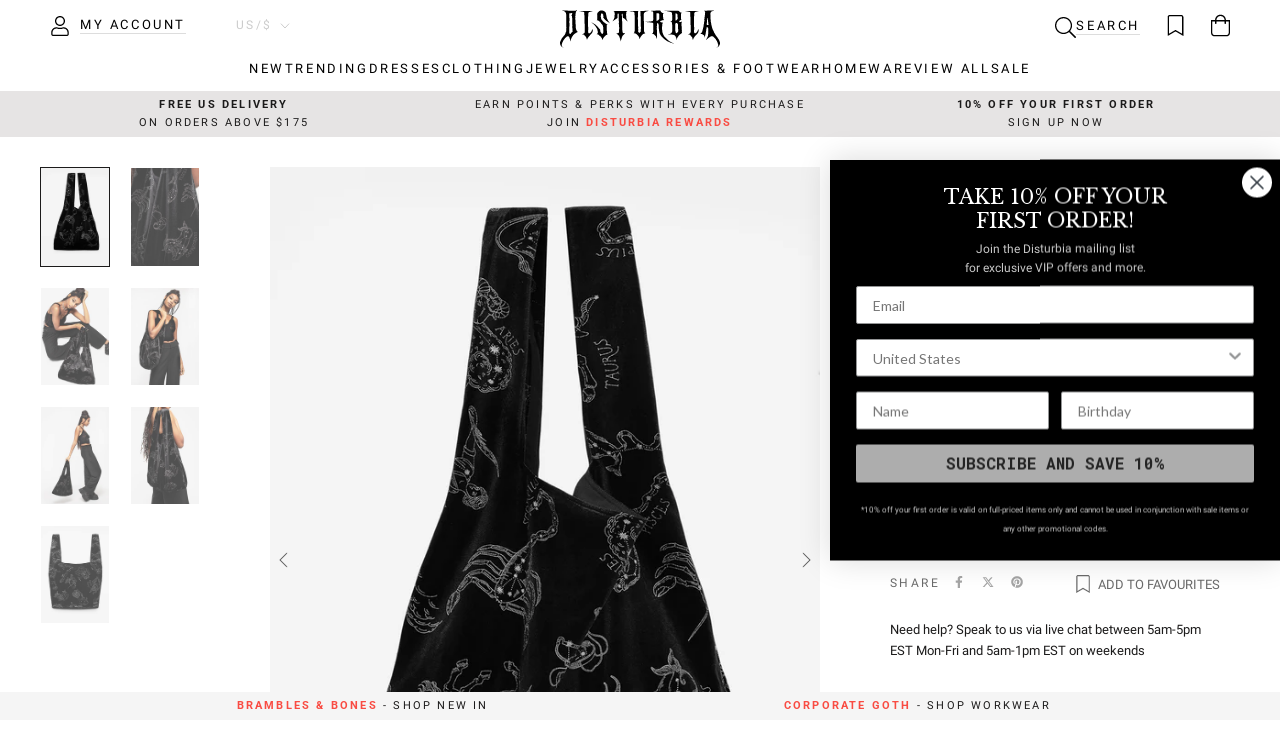

--- FILE ---
content_type: text/javascript
request_url: https://www.disturbia.us/cdn/shop/t/185/assets/cake-wishlist.js?v=164003481805647570941768301772
body_size: 1207
content:
(async function(){const wishlistScript=document.querySelector("[data-cake-wishlist-token]"),pageSize=20;if(!wishlistScript)return;const delegate=new domDelegate.Delegate(document.body),customer=wishlistScript.dataset.cakeWishlistCustomer,token=wishlistScript.dataset.cakeWishlistToken,drawer=document.getElementById("wishlist-drawer");new MutationObserver(async mutationList=>{for(const mutation of mutationList)mutation.type==="attributes"&&mutation.attributeName==="aria-hidden"&&mutation.target.ariaHidden==="false"&&await loadWishlist()}).observe(drawer,{attributeFilter:["aria-hidden"]});const loadWishlist=async()=>{var main=drawer.querySelector(".Drawer__Main");const container=drawer.querySelector(".Drawer__Main .Drawer__Container"),loader=document.createElement("div");loader.classList.add("BouncingSpinner"),loader.append(document.createElement("span")),loader.append(document.createElement("span")),main.classList.add("empty"),container.replaceChildren(loader);const handles=await getWishlist(!0),loadProducts=async(page=0)=>{document.dispatchEvent(new CustomEvent("theme:loading:start"));const pageOffset=page*pageSize,response=await fetch(`${Shopify.routes.root}?section_id=wishlist-products&cache=false&type=${Date.now()}_${Math.random()}&products=${handles.slice(pageOffset,pageOffset+pageSize+20).join(",")}`),result=new DOMParser().parseFromString(await response.text(),"text/html");result.querySelectorAll(".cake-wishlist-icon").forEach(element=>{element.addEventListener("click",()=>{element.closest(".Drawer__Container").querySelectorAll(".QuickShopDrawer__Product").length>1?setTimeout(()=>element.closest(".QuickShopDrawer__Product").remove(),100):loadProducts("",!0)})}),page==0?(main.replaceWith(result.querySelector(".Drawer__Main")),main=drawer.querySelector(".Drawer__Main")):(result.querySelector(".Drawer__Main.empty")||main.querySelector(".Drawer__Container").append(...result.querySelectorAll(".Drawer__Container > *")),loader.remove()),document.querySelectorAll(".cake-wishlist-icon[data-product-handle]").forEach(item=>{setWishlistButtonState(item.dataset.productHandle,!0,main)}),document.dispatchEvent(new CustomEvent("theme:loading:end")),document.dispatchEvent(new Event("quickshop:refresh"));const button=main.querySelector("button[data-more-products]");button&&(handles.length>pageOffset?button.addEventListener("click",()=>{button.replaceWith(loader),loadProducts(page+1)}):button.remove())};loadProducts()},sendApiRequest=async(endpoint,body,query=!1)=>{let queryString="";query&&typeof query=="object"&&(query=new URLSearchParams(query),queryString=query.toString(),queryString.length&&(queryString=`?${queryString}`));const options={method:body?"POST":"GET",headers:{"Content-Type":"application/json","X-Cake-Customer-Wishlist-Token":token||null,"X-Wishlist-Customer":customer||null},mode:"cors"};return body&&(options.body=JSON.stringify(body||null)),fetch(`https://lists.disturbia.app/public/api/${endpoint}${queryString}`,options).then(response=>response.json())},getWishlist=async(ignoreCache=!1)=>{let list=!1;return ignoreCache||(list=getLocalCache()),!list&&customer&&(console.log("Fetched wishlist from API"),list=await sendApiRequest("wishlist",null,{shop:Shopify.shop}),list?.email&&setLocalCache(list)),list?.items||[]},setWishlistButtonState=(productHandle,inWishlist,container=null)=>{container=container||document,container.querySelectorAll(`.cake-wishlist-icon[data-product-handle="${productHandle}"]`).forEach(button=>{button.classList.toggle("cake-product-in-wishlist",inWishlist),button.ariaLabel=inWishlist?button.dataset.ariaLabelRemove:button.dataset.ariaLabelAdd})},getLocalCache=()=>{try{const list=JSON.parse(localStorage.getItem("cake_wishlist")||"{}")||{};if(list.timestamp>=Date.now()-3600*1e3&&list.email===customer)return console.log("Retrieved wishlist from local storage"),list;localStorage.removeItem("cake_wishlist")}catch{}return!1},setLocalCache=list=>{try{list.timestamp=Date.now(),localStorage.setItem("cake_wishlist",JSON.stringify(list))}catch{}},updateLocalCache=(productHandle,add=!0)=>{try{const list=getLocalCache();if(list.email!==customer)return;add?list.items?.unshift(productHandle):list.items=list?.items?.filter(item=>item!==productHandle)||[],localStorage.setItem("cake_wishlist",JSON.stringify(list))}catch{}},addProduct=async(productHandle,collectionHandle=null)=>{setWishlistButtonState(productHandle,!0),updateLocalCache(productHandle,!0);try{await sendApiRequest("wishlist/add",{shop:Shopify.shop||null,product_handle:productHandle||null,collection_handle:collectionHandle||null},{without_items_list:1})}catch(error){return console.log("Wishlist error:",error),setWishlistButtonState(productHandle,!1),updateLocalCache(productHandle,!1),!1}return!0},removeProduct=async(productHandle,collectionHandle=null)=>{setWishlistButtonState(productHandle,!1),updateLocalCache(productHandle,!1);try{await sendApiRequest("wishlist/remove",{shop:Shopify.shop||null,product_handle:productHandle||null,collection_handle:collectionHandle||null},{without_items_list:1})}catch(error){return console.log("Wishlist error:",error),setWishlistButtonState(productHandle,!0),updateLocalCache(productHandle,!0),!1}return!0};if(Cookies.get("cake_wishlist_add")&&customer){const[product,collection]=Cookies.get("cake_wishlist_add").split(":");Cookies.remove("cake_wishlist_add"),addProduct(product,collection)}delegate.on("click",".cake-wishlist-icon",async function(event){event.preventDefault();const productHandle=event.target.dataset.productHandle||event.target.closest("[data-product-handle]").dataset.productHandle,path=window.location.pathname.split("/"),collectionIndex=path.indexOf("collections");let collectionHandle;collectionIndex>=0&&collectionIndex<=1&&collectionIndex<path.length-1&&(collectionHandle=path[collectionIndex+1]);const target=event.target.matches(".cake-wishlist-icon")?event.target:event.target.closest(".cake-wishlist-icon");customer?target.classList.contains("cake-product-in-wishlist")?await removeProduct(productHandle,collectionHandle):await addProduct(productHandle,collectionHandle):(Cookies.set("cake_wishlist_add",`${productHandle}:${collectionHandle}`),window.location.replace(target.dataset.loginSrc))}),(await getWishlist())?.map(item=>setWishlistButtonState(item,!0)),$(document).on("product_list_loaded",async event=>{(await getWishlist())?.map(item=>setWishlistButtonState(item,!0,event.detail))})})();
//# sourceMappingURL=/cdn/shop/t/185/assets/cake-wishlist.js.map?v=164003481805647570941768301772


--- FILE ---
content_type: text/javascript; charset=utf-8
request_url: https://www.disturbia.us/products/zodiac-foil-print-velour-tote-bag.js
body_size: 1695
content:
{"id":8757160575250,"title":"Zodiac Foil Print Velour Tote Bag","handle":"zodiac-foil-print-velour-tote-bag","description":"\u003cmeta charset=\"utf-8\"\u003e\u003cstrong data-mce-fragment=\"1\"\u003eBetter things are coming\u003c\/strong\u003e\u003cbr data-mce-fragment=\"1\"\u003e\u003cbr data-mce-fragment=\"1\"\u003e\u003cspan data-mce-fragment=\"1\"\u003e- Black velour tote bag with silver foil celestial print \u003c\/span\u003e\u003cbr data-mce-fragment=\"1\"\u003e\u003cspan data-mce-fragment=\"1\"\u003e- Roomy shoulder bag features two wide, comfortable straps for easy carrying \u003c\/span\u003e\u003cbr data-mce-fragment=\"1\"\u003e\u003cspan data-mce-fragment=\"1\"\u003e- Spacious, easy-access interior holds all your supplies  \u003c\/span\u003e\u003cbr data-mce-fragment=\"1\"\u003e\u003cspan data-mce-fragment=\"1\"\u003e- Fully lined for protection \u0026amp; durability \u003c\/span\u003e\u003cbr data-mce-fragment=\"1\"\u003e\u003cspan data-mce-fragment=\"1\"\u003e- Sumptuous black velour fabrication with all-over foiled zodiac print \u003c\/span\u003e\u003cbr data-mce-fragment=\"1\"\u003e\u003cspan data-mce-fragment=\"1\"\u003e- Sling over your shoulder for quick errands, or fold \u0026amp; store in your daily bag for extra carrying space on unexpected grocery runs or in emergency situations \u003c\/span\u003e\u003cbr data-mce-fragment=\"1\"\u003e\u003cspan data-mce-fragment=\"1\"\u003e- Your horoscope says 'add to cart' \u003c\/span\u003e\u003cbr data-mce-fragment=\"1\"\u003e\u003cbr data-mce-fragment=\"1\"\u003e\u003cstrong data-mce-fragment=\"1\"\u003eMain: 95% polyester, 5% elastane\u003c\/strong\u003e\u003cbr data-mce-fragment=\"1\"\u003e\u003cstrong data-mce-fragment=\"1\"\u003eLining: 95% polyester, 5% elastane\u003c\/strong\u003e","published_at":"2023-11-28T03:00:35-05:00","created_at":"2023-09-27T09:25:56-04:00","vendor":"LVT1","type":"Bags","tags":["281123","4July25","Accessories \u0026 Footwear_C","all","All Lifestyle","All Over Print_C","AprilPromo","AUG25-Promo","Bags","BF25INCLUSION","BlueMonday25","BlueMonday26","clothing","DEC-PROMO-25","EASTER25","Extra25July25","f13","FRI13DEC24","GG-TS-PRICE-REVERT","Gifting_C","GU50","GU50-23","H20","Halloween2025","Holiday_C","Home and Accessories_C","Home\u0026Accessories_C","JULY25-OFF","JUNE25-PROMO","May-20-Off","moonlight metamorphosis","MTSSept","Nov-MTS-Price-Adjust","NY2024","PDAY25","Sale","Sept25-Promo","Spring25","Stocking Fillers_C","V-Day2025","valentines_c","WGD-2025","zodiac"],"price":3300,"price_min":3300,"price_max":3300,"available":false,"price_varies":false,"compare_at_price":5000,"compare_at_price_min":5000,"compare_at_price_max":5000,"compare_at_price_varies":false,"variants":[{"id":47029945565458,"title":"Default Title","option1":"Default Title","option2":null,"option3":null,"sku":"AW23LV276","requires_shipping":true,"taxable":true,"featured_image":null,"available":false,"name":"Zodiac Foil Print Velour Tote Bag","public_title":null,"options":["Default Title"],"price":3300,"weight":305,"compare_at_price":5000,"inventory_management":"shopify","barcode":"5056650948884","quantity_rule":{"min":1,"max":null,"increment":1},"quantity_price_breaks":[],"requires_selling_plan":false,"selling_plan_allocations":[]}],"images":["\/\/cdn.shopify.com\/s\/files\/1\/0713\/2187\/8802\/files\/AW23LV276_Zodiac_Foil_Print_Velour_Tote_Bag_001_0c0e86dd-3813-4a9f-8b12-2051473fecaa.jpg?v=1712912407","\/\/cdn.shopify.com\/s\/files\/1\/0713\/2187\/8802\/files\/AW23LV276_Zodiac_Foil_Print_Velour_Tote_Bag_004_37601eae-93fd-48ef-8625-e58360757cb7.jpg?v=1712912407","\/\/cdn.shopify.com\/s\/files\/1\/0713\/2187\/8802\/files\/AW23LV276_Zodiac_Foil_Print_Velour_Tote_Bag_005.jpg?v=1712912407","\/\/cdn.shopify.com\/s\/files\/1\/0713\/2187\/8802\/files\/AW23LV276_Zodiac_Foil_Print_Velour_Tote_Bag_001_a132c41d-96fa-42ae-8e5d-aae0b35802c9.jpg?v=1712912407","\/\/cdn.shopify.com\/s\/files\/1\/0713\/2187\/8802\/files\/AW23LV276_Zodiac_Foil_Print_Velour_Tote_Bag_002_c407e346-b0fd-4dc4-bd37-1e2f196a1b20.jpg?v=1712912407","\/\/cdn.shopify.com\/s\/files\/1\/0713\/2187\/8802\/files\/AW23LV276_Zodiac_Foil_Print_Velour_Tote_Bag_003_3ee78423-417d-43d7-9828-0b5b7428ac88.jpg?v=1712912407","\/\/cdn.shopify.com\/s\/files\/1\/0713\/2187\/8802\/files\/AW23LV276_Zodiac_Foil_Print_Velour_Tote_Bag_002_49e36aaf-3c23-4d5e-aeb3-188189e82001.jpg?v=1712912404"],"featured_image":"\/\/cdn.shopify.com\/s\/files\/1\/0713\/2187\/8802\/files\/AW23LV276_Zodiac_Foil_Print_Velour_Tote_Bag_001_0c0e86dd-3813-4a9f-8b12-2051473fecaa.jpg?v=1712912407","options":[{"name":"Title","position":1,"values":["Default Title"]}],"url":"\/products\/zodiac-foil-print-velour-tote-bag","media":[{"alt":null,"id":38456985649426,"position":1,"preview_image":{"aspect_ratio":0.7,"height":2251,"width":1575,"src":"https:\/\/cdn.shopify.com\/s\/files\/1\/0713\/2187\/8802\/files\/AW23LV276_Zodiac_Foil_Print_Velour_Tote_Bag_001_0c0e86dd-3813-4a9f-8b12-2051473fecaa.jpg?v=1712912407"},"aspect_ratio":0.7,"height":2251,"media_type":"image","src":"https:\/\/cdn.shopify.com\/s\/files\/1\/0713\/2187\/8802\/files\/AW23LV276_Zodiac_Foil_Print_Velour_Tote_Bag_001_0c0e86dd-3813-4a9f-8b12-2051473fecaa.jpg?v=1712912407","width":1575},{"alt":null,"id":36016189997330,"position":2,"preview_image":{"aspect_ratio":0.7,"height":2250,"width":1575,"src":"https:\/\/cdn.shopify.com\/s\/files\/1\/0713\/2187\/8802\/files\/AW23LV276_Zodiac_Foil_Print_Velour_Tote_Bag_004_37601eae-93fd-48ef-8625-e58360757cb7.jpg?v=1712912407"},"aspect_ratio":0.7,"height":2250,"media_type":"image","src":"https:\/\/cdn.shopify.com\/s\/files\/1\/0713\/2187\/8802\/files\/AW23LV276_Zodiac_Foil_Print_Velour_Tote_Bag_004_37601eae-93fd-48ef-8625-e58360757cb7.jpg?v=1712912407","width":1575},{"alt":null,"id":36016190030098,"position":3,"preview_image":{"aspect_ratio":0.7,"height":2250,"width":1575,"src":"https:\/\/cdn.shopify.com\/s\/files\/1\/0713\/2187\/8802\/files\/AW23LV276_Zodiac_Foil_Print_Velour_Tote_Bag_005.jpg?v=1712912407"},"aspect_ratio":0.7,"height":2250,"media_type":"image","src":"https:\/\/cdn.shopify.com\/s\/files\/1\/0713\/2187\/8802\/files\/AW23LV276_Zodiac_Foil_Print_Velour_Tote_Bag_005.jpg?v=1712912407","width":1575},{"alt":null,"id":36016189899026,"position":4,"preview_image":{"aspect_ratio":0.7,"height":2250,"width":1575,"src":"https:\/\/cdn.shopify.com\/s\/files\/1\/0713\/2187\/8802\/files\/AW23LV276_Zodiac_Foil_Print_Velour_Tote_Bag_001_a132c41d-96fa-42ae-8e5d-aae0b35802c9.jpg?v=1712912407"},"aspect_ratio":0.7,"height":2250,"media_type":"image","src":"https:\/\/cdn.shopify.com\/s\/files\/1\/0713\/2187\/8802\/files\/AW23LV276_Zodiac_Foil_Print_Velour_Tote_Bag_001_a132c41d-96fa-42ae-8e5d-aae0b35802c9.jpg?v=1712912407","width":1575},{"alt":null,"id":36016189931794,"position":5,"preview_image":{"aspect_ratio":0.7,"height":2250,"width":1575,"src":"https:\/\/cdn.shopify.com\/s\/files\/1\/0713\/2187\/8802\/files\/AW23LV276_Zodiac_Foil_Print_Velour_Tote_Bag_002_c407e346-b0fd-4dc4-bd37-1e2f196a1b20.jpg?v=1712912407"},"aspect_ratio":0.7,"height":2250,"media_type":"image","src":"https:\/\/cdn.shopify.com\/s\/files\/1\/0713\/2187\/8802\/files\/AW23LV276_Zodiac_Foil_Print_Velour_Tote_Bag_002_c407e346-b0fd-4dc4-bd37-1e2f196a1b20.jpg?v=1712912407","width":1575},{"alt":null,"id":36016189964562,"position":6,"preview_image":{"aspect_ratio":0.7,"height":2250,"width":1575,"src":"https:\/\/cdn.shopify.com\/s\/files\/1\/0713\/2187\/8802\/files\/AW23LV276_Zodiac_Foil_Print_Velour_Tote_Bag_003_3ee78423-417d-43d7-9828-0b5b7428ac88.jpg?v=1712912407"},"aspect_ratio":0.7,"height":2250,"media_type":"image","src":"https:\/\/cdn.shopify.com\/s\/files\/1\/0713\/2187\/8802\/files\/AW23LV276_Zodiac_Foil_Print_Velour_Tote_Bag_003_3ee78423-417d-43d7-9828-0b5b7428ac88.jpg?v=1712912407","width":1575},{"alt":null,"id":38456985747730,"position":7,"preview_image":{"aspect_ratio":0.7,"height":2251,"width":1575,"src":"https:\/\/cdn.shopify.com\/s\/files\/1\/0713\/2187\/8802\/files\/AW23LV276_Zodiac_Foil_Print_Velour_Tote_Bag_002_49e36aaf-3c23-4d5e-aeb3-188189e82001.jpg?v=1712912404"},"aspect_ratio":0.7,"height":2251,"media_type":"image","src":"https:\/\/cdn.shopify.com\/s\/files\/1\/0713\/2187\/8802\/files\/AW23LV276_Zodiac_Foil_Print_Velour_Tote_Bag_002_49e36aaf-3c23-4d5e-aeb3-188189e82001.jpg?v=1712912404","width":1575}],"requires_selling_plan":false,"selling_plan_groups":[]}

--- FILE ---
content_type: text/javascript
request_url: https://www.disturbia.us/cdn/shop/t/185/assets/jquery.countdown.js?v=163865264012029682951768301772
body_size: 137
content:
(function($){$.fn.countdown=function(options){if(this.each(function(){clearTimeout($(this).data("timer"))}),options==="stop")return;var settings={load:null,end:null,day:"day",hour:"hour",minute:"minute",second:"second",plural:"s",hideZero:!1,separator:" ",pluralWrap:"<span></span>",onEnd:()=>{}};options||(options={}),$.extend(settings,$(this).data(),options);const handleize=function(string){return string.toLowerCase().replace(/[^a-z0-9]+/g,"-").replace(/-$/,"").replace(/^-/,"")};return this.each(function(){var timer=$(this),end=parseInt(timer.data("end"))-(parseInt(timer.data("load"))-Date.now()),s=1e3,m=s*60,h=m*60,d=h*24,pad="00",interval=s,expected=Date.now();function updateCountdown(){var time=Date.now(),drift=time-expected;drift>interval&&(drift=0);var days=0,hours=0,minutes=0,seconds=0,remaining=end-time;if(remaining>0){var days=Math.floor(remaining/d);remaining-=days*d;var hours=Math.floor(remaining/h);remaining-=hours*h;var minutes=Math.floor(remaining/m);remaining-=minutes*m;var seconds=Math.floor(remaining/s)}var wrapped_plural=null;settings.pluralWrap!=null&&(wrapped_plural=$(settings.pluralWrap).html(settings.plural).css("visibility","hidden")[0].outerHTML);const days_label=settings.day+(days!=1?settings.plural:""),hours_label=settings.hour+(hours!=1?settings.plural:""),minutes_label=settings.minute+(minutes!=1?settings.plural:wrapped_plural),seconds_label=settings.second+(seconds!=1?settings.plural:wrapped_plural),days_html=days==0&&settings.hideZero?"":`<span class="days interval"><span class="number">${(pad+days).slice(-2)}</span> <span class="period">${days_label}</span></span>`,hours_html=days+hours==0&&settings.hideZero?"":`<span class="hours interval"><span class="number">${(pad+hours).slice(-2)}</span> <span class="period">${hours_label}</span></span>`,minutes_html=days+hours+minutes==0&&settings.hideZero?"":`<span class="minutes interval"><span class="number">${(pad+minutes).slice(-2)}</span> <span class="period">${minutes_label}</span></span>`,seconds_html=`<span class="seconds interval"><span class="number">${(pad+seconds).slice(-2)}</span> <span class="period">${seconds_label}</span></span>`,separator=settings.separator.length?`<span class="separator">${settings.separator}</span>`:" ",segments=[days_html,hours_html,minutes_html,seconds_html];if(timer.html(segments.filter(function(str){return str.length>0}).join(separator)),expected+=interval,remaining>0){var timeout=setTimeout(updateCountdown,Math.max(0,interval-drift));timer.data("timer",timeout)}else settings.onEnd.bind(timer)()}updateCountdown()})}})(jQuery);
//# sourceMappingURL=/cdn/shop/t/185/assets/jquery.countdown.js.map?v=163865264012029682951768301772


--- FILE ---
content_type: text/javascript
request_url: https://www.disturbia.us/cdn/shop/t/185/assets/custom.js?v=83133188097118025741768312914
body_size: 11473
content:
const forceModalOpen=function(id){document.getElementById(id)&&(document.querySelectorAll(".Modal[aria-hidden=false] [data-action=close-modal]").forEach(el=>el.click()),setTimeout(function(){const button=document.createElement("button");button.dataset.action="open-modal",button.classList.add("u-visually-hidden"),button.setAttribute("aria-controls",id),document.body.append(button),button.click(),button.remove()},10))};(function(){var query_string=new URLSearchParams(window.location.search),cookie_settings={secure:!0,sameSite:"none"};const delegate=new domDelegate.Delegate(document.body),prefersReducedMotion=window.matchMedia("(prefers-reduced-motion: reduce)").matches===!0;var zone=document.documentElement.dataset.zone,country=Shopify.country||document.documentElement.dataset.country,language=Shopify.locale||document.documentElement.lang;window.Countries=window.Countries||{"United Kingdom":{code:"GB",zip_required:"true"}};const getCountryName=function(code){let country_name=!1;return $.each(Countries,function(name,data){if(data.code==code.toUpperCase())return country_name=name,!1}),country_name},getCountryData=function(country2){return country2&&country2.toUpperCase().match(/^[A-Z]{2}$/)&&(country2=getCountryName(country2)),Countries[country2]||!1};$("body").on("click",".Drawer [data-action=open-modal], .Header__LocalizationForm [aria-haspopup=true], #international-welcome-modal [data-action=open-modal]",function(){$(".Drawer__Close",$(this).closest(".Drawer")).first().trigger("click");var controls=$(this).attr("aria-controls");controls&&$(`#${controls} [data-scrollable]`).each(function(){$(this).has(".is-selected").length&&$(this).scrollTop($(".is-selected",this).offset().top-$(this).height()/2)})});const colourSwatchProductCards={},colourSwatchPendingFetches=new Set,fetchColourSwatchProductCards=handles=>{if(handles=[...handles],handles.length==0)return;handles.forEach(handle=>colourSwatchPendingFetches.add(handle));const handlesToFetch=handles.slice(0,20),url=`${Shopify.routes.root}?section_id=dynamic-search&cache=false&type=${Date.now()}_${Math.random()}&products=${handlesToFetch.join(",")}`;return fetch(url).then(response=>response.text()).then(response=>{new DOMParser().parseFromString(response,"text/html").querySelectorAll(".ProductItem").forEach(function(item){colourSwatchProductCards[item.dataset.productHandle]=item.outerHTML})}).finally(()=>(handlesToFetch.forEach(handle=>colourSwatchPendingFetches.delete(handle)),fetchColourSwatchProductCards(handles.slice(20))))},getNewColourSwatchHandles=context=>(context=context||document,new Set([...context.querySelectorAll(".ProductItem[data-product-handle]:has(.ColourSwatchList__Item), .ColourSwatchList__Item[data-product-handle]")].map(item=>item.dataset.productHandle).filter(item=>item!=null&&!colourSwatchProductCards[item]&&!colourSwatchPendingFetches.has(item)))),swapColourSwatchProductCard=(oldProductElement,newProductHandle,onFail)=>{const newProductHTML=colourSwatchProductCards[newProductHandle];if(!newProductHTML)return onFail&&onFail(),!1;const tempDiv=document.createElement("div");tempDiv.innerHTML=newProductHTML;const newProductElement=tempDiv.firstElementChild.cloneNode(!0);return oldProductElement.replaceWith(newProductElement),document.dispatchEvent(new CustomEvent("product_list_loaded",{detail:newProductElement.parentNode})),!0};delegate.on("click",".ProductItem .ColourSwatchList__Item",event=>{const swatch=event.target.matches(".ColourSwatchList__Item")?event.target:event.target.closest(".ColourSwatchList__Item");event.preventDefault(),event.target.closest(".Search")&&event.stopPropagation();const handleFailure=()=>document.location.assign(swatch.href),oldProductElement=swatch.closest(".ProductItem"),newProductHandle=swatch.dataset.productHandle,swapCard=(i=0)=>{if(!newProductHandle||!oldProductElement||i>=30){handleFailure();return}const image=oldProductElement.querySelector(".Image__Loader")?.previousElementSibling;image&&image.matches(".ProductItem__Image")&&(image.classList.add("Image--lazyLoading"),image.hidden=!0),colourSwatchProductCards[newProductHandle]?swapColourSwatchProductCard(oldProductElement,newProductHandle,handleFailure):(colourSwatchPendingFetches.has(newProductHandle)||fetchColourSwatchProductCards(new Set([newProductHandle])),colourSwatchPendingFetches.has(newProductHandle)&&setTimeout(()=>swapCard(++i),100))};swapCard()});const initColourSwatches=context=>{var handles=new Set;context instanceof jQuery?context.each(function(){getNewColourSwatchHandles(this)?.forEach(handle=>handles.add(handle))}):handles=getNewColourSwatchHandles(context),fetchColourSwatchProductCards(handles)};$(document).on("product_list_loaded",function(event,children){children||(children=event.detail),initColourSwatches($(children))}),initColourSwatches(),document.querySelectorAll("#header-currency-popover-0, #header-currency-popover-1, #currency-modal").forEach(countrySelector=>{const container=document.createElement("div");container.classList.add("Popover__Filter");const searchIcon=document.createElement("img");searchIcon.src="https://assets.disturbia.co.uk/assets/fa/svgs/solid/search.svg",searchIcon.classList.add("Popover__FilterSearchIcon");const search=document.createElement("input");search.type="text",search.placeholder=countrySelector.dataset.filterPlaceholder,search.autocomplete="off",search.classList.add("Form__Input","Popover__FilterInput");const clearButton=document.createElement("button");clearButton.type="button",clearButton.textContent="\u2716",clearButton.classList.add("Popover__FilterClearIcon"),container.appendChild(searchIcon),container.appendChild(search),container.appendChild(clearButton),countrySelector.matches(".Modal")?countrySelector.querySelector(".Modal__Header").append(container):countrySelector.prepend(container);const getValues=()=>countrySelector.querySelectorAll(".Popover__Value"),getFirstVisible=()=>countrySelector.querySelector(".Popover__Value:not([hidden])");clearButton.addEventListener("click",()=>{search.value="",getValues().forEach(country2=>{country2.hidden=!1})}),search.addEventListener("input",event=>{const inputValue=search.value.toLowerCase();getValues().forEach(country2=>{const currentCountry=country2.textContent.toLowerCase(),currentCountryCode=(country2.matches("[value]")?country2.value:country2.dataset.country).toLowerCase();country2.hidden=!(currentCountry.startsWith(inputValue)||currentCountryCode==inputValue||inputValue=="uk"&&currentCountryCode=="gb")})}),search.addEventListener("keydown",event=>{switch(event.key){case"Enter":case"ArrowDown":case"Tab":const item=getFirstVisible();item&&item.focus(),event.preventDefault();break}})}),$(".Modal [data-action=open-modal]").on("click",function(){forceModalOpen($(this).attr("aria-controls"))});const startTracking=function(){document.dispatchEvent(new Event("trackingLoaded")),$("span.allow_marketing_cookies_checkbox :checkbox").prop("checked",!0),gtag("consent","update",{ad_storage:"granted",ad_user_data:"granted",ad_personalization:"granted",analytics_storage:"granted"}),Cookies.set("allow_marketing_tracking","1",cookie_settings)},stopTracking=function(){Cookies.remove("allow_marketing_tracking"),gtag("consent","update",{ad_storage:"denied",ad_user_data:"denied",ad_personalization:"denied",analytics_storage:"denied"})};Shopify.loadFeatures([{name:"consent-tracking-api",version:"0.1",onLoad:function(){if(typeof Shopify.customerPrivacy>"u")return;Shopify.customerPrivacy.userCanBeTracked()?startTracking():stopTracking();const cookieBanner=document.getElementById("cookie-banner");if(cookieBanner){Shopify.customerPrivacy.shouldShowGDPRBanner()&&!Shopify.designMode&&(cookieBanner.hidden=!1);const redisplayModal=function(){const existing_modal=document.querySelector(".Modal[aria-hidden=false]");existing_modal&&setTimeout(function(){forceModalOpen(existing_modal.id)},100)};cookieBanner.querySelectorAll(".Button--primary[data-action=close-modal]").forEach(element=>{element.addEventListener("click",function(e){Shopify.customerPrivacy.setTrackingConsent(!0,function(){}),redisplayModal()})}),cookieBanner.querySelectorAll(".Button--secondary[data-action=close-modal]").forEach(element=>{element.addEventListener("click",function(e){Shopify.customerPrivacy.setTrackingConsent(!1,function(){}),redisplayModal()})}),cookieBanner.querySelectorAll("[data-action=close-modal]").forEach(element=>{element.addEventListener("click",function(){cookieBanner.hidden=!0})}),cookieBanner.querySelectorAll("[data-action=show-settings]").forEach(element=>{element.addEventListener("click",function(){for(let el of cookieBanner.children)el.hidden=!el.classList.contains("CookieBanner__Settings")})})}}}]),document.addEventListener("trackingConsentAccepted",startTracking),$("span.allow_marketing_cookies_checkbox").each(function(){var input=$('<input type="checkbox"/>');input.prop("checked",Shopify&&Shopify.customerPrivacy&&Shopify.customerPrivacy.userCanBeTracked()),$(this).empty().append(input),input.on("change",function(){if(Shopify&&Shopify.customerPrivacy)Shopify.customerPrivacy.setTrackingConsent(input.prop("checked"),function(){}),input.prop("checked")||stopTracking();else return alert("Sorry, there was an error changing your cookie preference. Please reload the page and try again."),!1})});const switchImages=function(container,button){$(".ProductItem__ImageWrapper",container).each(function(){const images=$(".ProductItem__Image",this);images.eq(0).removeClass("ProductItem__Image--alternate"),images.eq(1).addClass("ProductItem__Image--alternate"),images.eq(1).insertBefore(images.eq(0))})};$(".CollectionToolbar__ImageSwitch").each(function(){Cookies.get("switch_images")==1&&(switchImages($(".ProductList")),$("[data-action=change-image-mode]:not(.is-active)",this).addClass("is-active").siblings(".is-active").removeClass("is-active")),$(this).on("click","[data-action=change-image-mode]:not(.is-active)",function(){switchImages($(".ProductList"));const cookie=Cookies.get("switch_images");Cookies.set("switch_images",Cookies.get("switch_images")==0?1:0,cookie_settings),$(this).addClass("is-active").siblings(".is-active").removeClass("is-active")})});const enablePlusSize=function(){Cookies.set("plussize_images",1,cookie_settings),document.body.classList.add("features--show-plussize-images"),document.querySelectorAll("[data-action=plussize-enable]").forEach(element=>{element.classList.add("is-active")}),document.querySelectorAll("[data-action=plussize-disable]").forEach(element=>{element.classList.remove("is-active")})},disablePlusSize=function(){Cookies.remove("plussize_images"),document.body.classList.remove("features--show-plussize-images"),document.querySelectorAll("[data-action=plussize-enable]").forEach(element=>{element.classList.remove("is-active")}),document.querySelectorAll("[data-action=plussize-disable]").forEach(element=>{element.classList.add("is-active")})};Cookies.get("plussize_images")==1&&enablePlusSize(),document.querySelectorAll(".CollectionToolbar__ImageSwitch [data-action=plussize-enable]").forEach(element=>{element.addEventListener("click",enablePlusSize)}),document.querySelectorAll(".CollectionToolbar__ImageSwitch [data-action=plussize-disable]").forEach(element=>{element.addEventListener("click",disablePlusSize)});const productFeaturesResizeObserver=new ResizeObserver(entries=>{for(const entry of entries)Flickity.data(entry.target)?.resize()});document.querySelectorAll(".ProductFeatures [data-flickity-options]").forEach(carousel=>{new Flickity(carousel,JSON.parse(carousel.dataset.flickityOptions||{})),productFeaturesResizeObserver.observe(carousel)});const productImageCarousel=function(context){(!context||!context.length)&&(context=$("body"));const carousel=$(".ProductItem__ImageSlideshow",context).flickity({wrapAround:!0,pageDots:!1,dragThreshold:20,initialIndex:!window.matchMedia("(hover: hover)").matches||!window.matchMedia("(pointer: fine)").matches?0:1,setGallerySize:!1});prefersReducedMotion||carousel.on("cellSelect.flickity",function(){this.querySelectorAll("video").forEach(video=>video.pause()),this.querySelector(".Carousel__Cell.is-selected video")?.play()})};prefersReducedMotion||(delegate.on("mouseover",".ProductItem__ImageWrapper",event=>{const container=event.target.matches(".ProductItem__ImageWrapper")?event.target:event.target.closest(".ProductItem__ImageWrapper"),carousel=container.querySelector(".ProductItem__ImageSlideshow");carousel?carousel.querySelector(".Carousel__Cell.is-selected video")?.play():container.querySelector(".ProductItem__Image--alternate video")?.play()}),delegate.on("mouseout",".ProductItem__ImageWrapper",event=>{(event.target.matches(".ProductItem__ImageWrapper")?event.target:event.target.closest(".ProductItem__ImageWrapper")).querySelectorAll("video").forEach(video=>video.pause())})),$(".CollectionInner").on("click",".flickity-prev-next-button",function(event){event.preventDefault()}),$(window).on("load",function(){matchMedia("not all and (hover: hover), not all and (pointer: fine)").matches&&$(".Grid__Cell:first-of-type .ProductItem__ImageWrapper .flickity-slider").addClass("peek-intro").each(function(){setTimeout(()=>{$(this).removeClass("peek-intro").closest(".ProductItem__ImageSlideshow").flickity("select",0,!1,!0),$(".ProductItem__ImageSlideshow").on("select.flickity",function(){Cookies.set("collection_product_carousel_changed",1,cookie_settings)})},1500)})}),$(document).on("product_list_loaded",function(event,children){children||(children=event.detail),Cookies.get("switch_images")==1&&switchImages(children),$("div.ProductItem",children).css({visibility:"inherit"}),$("div.ProductItem",$(children).closest(".ProductList")).css("opacity",1),productImageCarousel(children)});const collectionInfiniteScroll=function(){var collectionSelectorPrefix=$("body").is(".features--bespoke-search")?"section:not(.search-results-container) ":"";$(collectionSelectorPrefix+"div.CollectionMain div.ProductList").autoload({paginator:"div.Pagination",nextLink:"div.Pagination a[rel=next]",nextContent:"div.CollectionMain div.ProductList",saveContent:"div.CollectionMain",onload:children=>$(document).trigger("product_list_loaded",[children]),loading:'<p class="autoload-loading BouncingSpinner">Loading <br> <span></span><span></span></p>',more:'<p class="autoload-more"><a href="#" class="Button Button--primary">Load More...</a></p>',sequence:[!0,!0,!1],offset:400})};if($(document).on("filters:refresh",collectionInfiniteScroll),collectionInfiniteScroll(),productImageCarousel(),$(document).on("filters:refresh",productImageCarousel),$("div.AnnouncementBar").each(function(){var bar2=$(this);$("a",bar2).length==1&&(bar2.addClass("clickable"),bar2.on("click",function(){document.location=$("a",bar2).attr("href")}));var wrapper=$("div.AnnouncementBar__Wrapper",bar2),setAnnouncementBarHeight=function(){},initTimer=function(){$.fn.countdown&&($("span.timer",wrapper).countdown(),Shopify.designMode&&$(window).on("shopify:section:load",function(){$("span.timer",wrapper).countdown()}))};if(bar2.data("display-mode")=="marquee"){var marquee=wrapper,close=$("button.close",bar2),always_scroll=bar2.data("always-scroll"),continuous_scroll=bar2.data("continuous-scroll");close.hide().on("click",function(){return bar2.slideUp(function(){$(document).trigger("announcement:resize")}),Cookies.set("hide_marquee",Date.now(),cookie_settings),!1});var marquee_active=!1,scrollBannerStart=function(){for(marquee.css({width:"auto",visibility:"visible"}).marquee("destroy"),marquee_active=!1,marquee.children().each(function(){$(this).data("cloned")&&$(this).detach()});continuous_scroll&&contentsWidth(!0)<marquee.width();)marquee.append(marquee.children().clone(!0).data("cloned",!0));marquee.marquee({speed:parseInt(bar2.data("animation-speed")),gap:parseInt(bar2.data("animation-delay")),delayBeforeStart:0,pauseOnHover:!0,duplicated:continuous_scroll}),marquee_active=!0,close.show(),initTimer(),$(document).trigger("announcement:resize")},scrollBannerStop=function(){marquee_active&&(marquee.marquee("destroy"),marquee_active=!1,close.hide(),$(document).trigger("announcement:resize"),marquee.children().each(function(){$(this).data("cloned")&&$(this).detach()})),initTimer()},contentsWidth=function(include_cloned=!1){var width=0,children=(marquee_active?$("div.js-marquee",marquee):marquee).children(".AnnouncementBar__Item");return children.each(function(){(include_cloned||!$(this).data("cloned"))&&(width+=$(this).outerWidth(!0))}),width};bar2.addClass("active"),marquee.css("width","auto"),always_scroll||contentsWidth()>=marquee.width()?(marquee.css("width","max-content"),$(window).on("load",scrollBannerStart)):marquee.css("visibility","visible"),$(window).on("resize",function(){always_scroll||contentsWidth()>=marquee.width()?scrollBannerStart():scrollBannerStop()})}else bar2.data("display-mode")=="fade"&&(setAnnouncementBarHeight=function(){var height=0;$(".AnnouncementBar__Item",wrapper).each(function(){$(this).css("height","auto"),height=Math.max(height,$(this).outerHeight(!0)),$(this).css("height","100%")}),bar2.height(height)},$(".AnnouncementBar__Item",wrapper).each(function(i,el){wrapper.prepend(el)}),bar2.addClass("active"),setInterval(function(){var children=$(".AnnouncementBar__Item",wrapper);children.length>1&&($(".AnnouncementBar__Item",wrapper).eq(-2).fadeTo(parseInt(bar2.data("animation-speed")),1),children.last().fadeTo(parseInt(bar2.data("animation-speed")),0,function(){wrapper.prepend(this)}))},parseInt(bar2.data("animation-speed"))+parseInt(bar2.data("animation-delay"))*1e3));$(document).on("announcement:resize",function(){setAnnouncementBarHeight(),bar2.closest("#shopify-section-announcement").length?document.documentElement.style.setProperty("--announcement-bar-height",document.getElementById("shopify-section-announcement").getBoundingClientRect().height):bar2.closest("#shopify-section-announcement-bottom").length&&document.documentElement.style.setProperty("--announcement-bar-bottom-height",document.getElementById("shopify-section-announcement-bottom").getBoundingClientRect().height)}),$(document).trigger("announcement:resize"),$(function(){$(document).trigger("announcement:resize")}),$(window).on("resize load",function(){$(document).trigger("announcement:resize")}),initTimer()}),document.getElementById("shopify-section-announcement"))new IntersectionObserver(entries=>{entries.forEach(entry=>{var bar2=document.getElementById("shopify-section-announcement-bottom");entry.isIntersecting&&bar2?bar2.style.bottom=null:bar2.style.bottom=0})}).observe(document.getElementById("shopify-section-announcement"));else{var bar=document.getElementById("shopify-section-announcement-bottom");bar&&(bar.style.bottom=0)}const setGlobalEFreeShippingMessage=function(message,container){message&&message.length&&(container?[container]:document.querySelectorAll(".Cart__ShippingMessage")).forEach(container2=>{if(container2.textContent.length==0||container2.matches(".globale-shipping-message")){const p=document.createElement("p");p.classList.add("free-delivery-message"),p.textContent=message,container2.replaceChildren(p),container2.classList.add("globale-shipping-message")}})};var globale_shipping_message="";const globaleObserver=new MutationObserver(function(list){for(const mutation of list)if(mutation.type==="childList")for(const node of mutation.addedNodes){globale_shipping_message=$(node).text(),setGlobalEFreeShippingMessage(globale_shipping_message),$(".PromoIcons .globale-replace .PromoIcons__Message > div").empty().append(`<p>${globale_shipping_message}</p>`);const containers=$("div.AnnouncementBar .globale-replace");$(node).wrapInner('<p class="AnnouncementBar__Content globale-shipping-banner"></p>'),containers.length?containers.empty().append($(node).contents()):$("div.AnnouncementBar.globale-append").each(function(){const container=$(".AnnouncementBar__Item").last().clone(!0);container.empty().append($(node).contents().clone()),$(this).data("display-mode")=="fade"?$(this).children().prepend(container):$(this).children().append(container)}),$(document).trigger("announcement:resize")}});window.theme.globaleEnabled&&document.getElementById("globale-banner")&&globaleObserver.observe(document.getElementById("globale-banner"),{childList:!0});var speed=250,target=".Faq__CollapseSections .Faq__Section";$("body").on("faq_open",target,function(){var heading=$(this);heading.closest(".Faq").siblings(".Faq").children(".Faq__Section").trigger("faq_close"),heading.attr("aria-expanded","true"),heading.next(".Faq__SectionWrapper").attr("aria-hidden","false").slideDown(speed)}).on("faq_close",target,function(){var heading=$(this);heading.attr("aria-expanded","false"),heading.next(".Faq__SectionWrapper").attr("aria-hidden","true").slideUp(speed)}).on("blockselect",target,function(){$(this).trigger("faq_open")}).on("blockdeselect",target,function(){$(this).trigger("faq_close")}).on("click",target,function(event){var heading=$(this);return heading.attr("aria-expanded")=="true"?heading.trigger("faq_close"):heading.trigger("faq_open"),!1});const highlighted_collections_count=$(".HighlightedCollection").length;if(highlighted_collections_count){const highlightedCollectionSpacing=function(){$(".HighlightedCollection").each(function(index){const image=$(".HighlightedCollection__ImageContainer",this),content_height=$(".HighlightedCollection__ContentContainer",this).height(),image_height=image.height(),spacing=Math.max(parseInt(image.css("margin-left")),parseInt(image.css("margin-left"))),overlap=-parseInt($(this).css("margin-bottom")),multiplier=index==0||index==highlighted_collections_count-1?1:2,difference=image_height-multiplier*overlap-(content_height+multiplier*spacing);difference<0?$(this).css({paddingTop:index==0?0:-difference/2+"px",paddingBottom:-difference/2+"px"}):$(this).css({paddingTop:"0px",paddingBottom:"0px"})})};window.addEventListener("resize",highlightedCollectionSpacing,{passive:!0}),$(window).on("load",highlightedCollectionSpacing),$(window).on("lazyloaded",e=>{$(e.target).is(".HighlightedCollection__Image")&&highlightedCollectionSpacing()})}const cartToken=Cookies.get("cart");if(typeof cartToken=="string"&&cartToken.length&&Cookies.set("cart",cartToken,{expires:90,sameSite:"Lax"}),navigator.share&&$(document).on("click","button.native-share",function(){return navigator.share({title:document.title,url:document.querySelector("link[rel=canonical]")?document.querySelector("link[rel=canonical]").href:document.location.href}),!1}),country){const initShippingGuides=container=>{container=container||document.body;const guides=container.querySelectorAll(".ShippingGuide"),button=container.querySelector("button[data-action=shipping-guides-show]"),country_guides=[],zone_guides=[];guides.forEach(guide=>{guide.dataset.countries?.toLowerCase().split(",").includes(country?.toLowerCase())&&country_guides.push(guide),guide.dataset.zones?.toLowerCase().split(",").includes(zone?.toLowerCase())&&zone_guides.push(guide)}),button&&(country_guides.length||zone_guides.length)&&(guides.forEach(guide=>guide.hidden=!0),button.hidden=!1,country_guides.length?country_guides.forEach(guide=>guide.hidden=!1):zone_guides.length&&zone_guides.forEach(guide=>guide.hidden=!1),button.addEventListener("click",event=>{guides.forEach(guide=>guide.hidden=!1),button.hidden=!0,event.preventDefault()}))};initShippingGuides();const fetchShippingGuides=(onError=()=>{},url=null)=>{const container=document.createElement("div");if(url=url||window.routes.shippingGuideUrl,!url)return;const loading=document.createElement("div");return loading.classList.add("BouncingSpinner"),loading.innerHTML="<span></span><span></span>",container.append(loading),fetch(url).then(response=>{if(!response.ok)throw new Error("Bad response");return response.text()}).then(response=>{new DOMParser().parseFromString(response,"text/html").querySelectorAll(".ShippingGuide, button[data-action=shipping-guides-show]").forEach(guide=>{container.append(guide)}),initShippingGuides(container)}).catch(onError).finally(()=>loading.remove()),container};document.querySelectorAll(".ShippingGuide__Placeholder").forEach(container=>{const new_container=fetchShippingGuides(()=>container.hidden=!1);container.before(new_container),container.hidden=!0});const cartObserver=new MutationObserver(function(list){loop:for(const mutation of list)if(mutation.type==="childList"){for(const node of mutation.addedNodes)if(node.matches(".Cart")){globale_shipping_message.length&&setGlobalEFreeShippingMessage(globale_shipping_message,node.querySelector(".Cart__ShippingMessage"));break loop}}});window.theme.globaleEnabled&&document.querySelector(".Cart")&&cartObserver.observe(document.querySelector(".Cart").parentElement,{childList:!0})}document.querySelectorAll(".Product__PopupLabel[data-sku]").forEach(el=>{const sku=el.dataset.sku;sku&&fetch(`https://sop.disturbia.co.uk/api/sales/${encodeURIComponent(sku)}`).then(response=>response.text()).then(body=>{const count=parseInt(body);Number.isNaN(count)||count<=0||(el.textContent=el.textContent.replace(/##/g,count),setTimeout(()=>{el.hidden=!1},1e3),setTimeout(()=>{el.hidden=!0},8e3))}).catch(()=>{})}),$(".PromotedCollections__Carousel[data-flickity-options]").each(function(){$(this).flickity($(this).data("flickity-options"))}),$('.Carousel--infinite[data-next-link^="/"]').each(function(){let parent=$(this),next_link=parent.data("next-link"),flkty=!1,section_id=parent.closest("[data-section-id]").data("section-id"),block_id=parent.closest("[data-block-id]").data("block-id");$(".flickity-slider",parent).length&&(flkty=Flickity.data(parent.get(0)),parent=$(".flickity-slider",parent));let first_child=parent.children(".Carousel__Cell").first().get(0),observer=new IntersectionObserver(entries=>{entries.forEach(entry=>{entry.isIntersecting&&next_link&&next_link.length&&(next_link+=`&section_id=${section_id}`,observer.unobserve(first_child),$(".flickity-slider",parent).length&&(flkty=Flickity.data(parent.get(0)),parent=$(".flickity-slider",parent)),$.get(next_link).done(result=>{next_link=$("[data-next-link]",result).data("next-link");let children=$(`#block-${block_id} .Carousel__Cell`,result);children.length&&((flkty||parent).append(children),first_child=children.first().get(0),observer.observe(first_child))}))})},{root:this});observer.observe(first_child)}),document.querySelectorAll(".Search__SearchBar .Search__Input").forEach(element=>{element.addEventListener("keydown",event=>{if(event.key=="Enter"){const button=element.closest(".Search")?.querySelector(".Segment__ButtonWrapper a");button&&(button.click(),event.preventDefault())}})}),$(".Search__Results").on("click",".ProductItem__Wrapper",function(){document.location.assign($("a",this).attr("href"))});const initBackInStockCollectionPageButtons=function(context){context=context||document,context.querySelectorAll(".ProductItem:not(.ProductItem--available)").forEach(element=>{const link=element.querySelector("a.ProductItem__ImageWrapper"),button=document.createElement("button");button.classList.add("Button","Button--secondary","Button--opaque","klaviyo-bis-button"),button.append("Notify me!"),element.querySelector(".ProductItem__Info")?.before(button),button.addEventListener("click",event=>{const url=new URL(link.href);url.searchParams.append("notify","back-in-stock"),link.href=url,link.click()})})};$(document).on("product_list_loaded",function(event,children){children||(children=event.detail),children instanceof jQuery?children.each(function(){initBackInStockCollectionPageButtons(this)}):initBackInStockCollectionPageButtons(children)}),initBackInStockCollectionPageButtons(),query_string.get("notify")=="back-in-stock"&&new MutationObserver(function(list){loop:for(const mutation of list)if(mutation.type==="childList"){for(const node of mutation.addedNodes)if($(node).is("a.klaviyo-bis-trigger")){setTimeout(()=>node.click(),1);break loop}}}).observe($("#klaviyo-bis-container")[0],{childList:!0}),delegate.on("click",".ProductForm__Variants li.no-stock label",event=>{const trigger=document.querySelector("a.klaviyo-bis-trigger");if(trigger)setTimeout(()=>trigger.click(),10);else{const link=event.target.closest(".ProductItem").querySelector("a.ProductItem__ImageWrapper");var url=new URL(link.href);url.searchParams.append("notify","back-in-stock"),document.location.assign(url)}}),$("body").on("click",'[data-action="add-to-cart-noform"]',function(){var button=$(this);return button.attr("disabled","disabled"),$(document).trigger("theme:loading:start"),fetch(window.routes.cartAddUrl+".js",{body:JSON.stringify({id:button.attr("data-variant-id"),selling_plan:button.attr("data-selling-plan")}),credentials:"same-origin",method:"POST",headers:{"Content-Type":"application/json","X-Requested-With":"XMLHttpRequest"}}).then(function(response){button.removeAttr("disabled"),$(document).trigger("theme:loading:end"),response.ok?$("#sidebar-cart").length?button[0].dispatchEvent(new CustomEvent("product:added",{bubbles:!0,detail:{variant:button.attr("data-variant-id"),quantity:1}})):document.location.assign(window.routes.cartUrl):response.json().then(function(content){alert(content.description),document.location.assign(button.attr("href"))})}),!1}),$.fn.countdown&&($(".Product__ShippingMessage span.timer").countdown({onEnd:function(){$(this).closest(".Product__ShippingMessage").addClass("finished")}}),Shopify.designMode&&$("body").on("shopify:section:load",function(){$(".Product__ShippingMessage span.timer").countdown()})),document.querySelectorAll("[data-store-availability]").forEach(async container=>{const stores=container.dataset.storeAvailability.split(","),query=JSON.stringify({query:"query($handle: String!) { product(handle: $handle) { availableForSale } shop { primaryDomain { host } } }",variables:{handle:container.dataset.productHandle}}),url=new URL(document.location);url.searchParams.set("country",country);const requests=stores.map(store=>fetch(`https://${store}/api/2025-07/graphql.json`,{method:"POST",headers:{"Content-Type":"application/json","X-Shopify-Storefront-Access-Token":window.theme?.storeTokens[store]},body:query})),results=(await Promise.allSettled(requests)).filter(response=>response.status=="fulfilled"&&response.value.ok).map(response=>response.value.json()),links=(await Promise.allSettled(results)).map(result=>result.value.data).filter(result=>result?.product?.availableForSale).map(result=>result?.shop?.primaryDomain?.host).filter(host=>host.length).map(store=>(url.hostname=store,`<a href="${url}" target="_blank"><u>${window.theme?.storeNames[store]}</u></a>`)).join(" | ");links.length&&(container.innerHTML=container.innerHTML.replace("[STORES]",links),container.hidden=!1)}),document.querySelectorAll(".SidebarMenu").forEach(sidebar=>{sidebar.querySelectorAll("[data-action]:not([data-action=close-drawer])").forEach(element=>element.addEventListener("click",event=>{event.preventDefault(),sidebar.querySelector("[data-action=close-drawer]")?.click()})),sidebar.querySelector("[data-action=close-drawer]")?.addEventListener("click",event=>{setTimeout(()=>sidebar.querySelectorAll(".SidebarMenu__SubMenu.active, .SidebarMenu__SubSubMenu.active").forEach(element=>element.classList.remove("active")),500),document.querySelector(`[data-action=open-drawer][data-drawer-id=${sidebar.id}]`)?.focus()}),sidebar.querySelectorAll(".SidebarMenu__Button:not([data-action])").forEach(button=>button.addEventListener("click",event=>{button.closest(".SidebarMenu__Nav")?.querySelectorAll(".SidebarMenu__SubMenu, .SidebarMenu__SubSubMenu").forEach(menu=>menu.classList.remove("active")),button.closest("li").querySelector(".SidebarMenu__SubMenu, .SidebarMenu__SubSubMenu")?.classList.add("active")})),sidebar.querySelectorAll(".SidebarMenu__Back").forEach(button=>button.addEventListener("click",event=>{const active=button.closest(".SidebarMenu__SubMenu.active, .SidebarMenu__SubSubMenu.active");active.classList.remove("active"),active.matches(".SidebarMenu__SubSubMenu")&&active.closest(".SidebarMenu__SubMenu")?.classList.add("active")}))}),window.KlarnaOnsiteService=window.KlarnaOnsiteService||[];const initPaymentProviderFlickity=container=>{if(!container.matches(".flickity-enabled")){const flkty=new Flickity(container,JSON.parse(container.dataset.flickityOptions||{}));flkty.on("cellSelect",()=>flkty.reloadCells())}},initPaymentProviderMessaging=container=>{if(container.querySelectorAll(":scope > .cell").length>1)initPaymentProviderFlickity(container);else{const paymentMessageCellObserver=new MutationObserver(list=>{paymentMessageCellObserver.disconnect(),initPaymentProviderMessaging(container)});[...container.children].forEach(element=>paymentMessageCellObserver.observe(element,{childList:!0}))}};document.querySelectorAll(".ProductForm .Product__PaymentProviderMessages[data-flickity-options]").forEach(initPaymentProviderMessaging);const cartPaymentMessageObserver=new MutationObserver(function(list){loop:for(const mutation of list)if(mutation.type==="childList"){for(const node of mutation.addedNodes)if(node.matches(".Cart")){window.Klarna&&Klarna.OnsiteMessaging.refresh(),window.paypal&&paypal.Messages.render("[data-pp-message]");break loop}}}),cart=document.querySelector(".Cart");cart&&cart.parentElement&&cartPaymentMessageObserver.observe(cart.parentElement,{childList:!0});const productFormAddButton=document.querySelector(".Product button.ProductForm__AddToCart");if(productFormAddButton){const productForm=productFormAddButton.closest("form"),stickyButtonContainer=document.createElement("div");stickyButtonContainer.classList.add("Product__StickyContainer");const stickyButtonModal=document.getElementById("variant-modal"),stickyButton=document.createElement("button");if(stickyButton.classList.add("Button","Button--primary","Button--full"),stickyButton.textContent=window.languages.productFormAddToCart,stickyButtonModal){const iconUrl="https://assets.disturbia.co.uk/assets/fa/svgs/solid/angle-down.svg",iconImg=document.createElement("img");iconImg.src=iconUrl,iconImg.classList.add("Icon"),stickyButton.appendChild(iconImg),stickyButton.dataset.action="open-modal",stickyButton.setAttribute("aria-controls","variant-modal"),stickyButtonModal.querySelectorAll("button.Popover__Value").forEach(button=>{button.addEventListener("click",event=>{stickyButtonModal.querySelector(".Modal__Close").click(),document.querySelector(`[for=${button.dataset.option}]`).click(),setTimeout(()=>productFormAddButton.click(),100)});const variantSelector=document.getElementById(button.dataset.option).closest(".HorizontalList__Item");variantSelector.classList.contains("no-stock")&&button.classList.add("no-stock");const toolTip=variantSelector.querySelector("[data-tooltip]"),newTooltip=document.createElement("span");toolTip&&(newTooltip.classList.add("Text--subdued"),newTooltip.classList.add("HorizontalList__Item"),newTooltip.textContent=toolTip.dataset.tooltip,button.closest(".Popover__ValueList").classList.add("has-tooltips"));const icon=variantSelector.querySelector("img.Icon");icon&&newTooltip.prepend(icon.cloneNode()),newTooltip.textContent.length&&button.append(newTooltip)})}else stickyButton.addEventListener("click",event=>{productFormAddButton.click(),event.preventDefault()});stickyButtonContainer.append(stickyButton);const productFormWishlistButton=productForm.querySelector(".cake-wishlist-icon");if(productFormWishlistButton){const wishlistButton=productFormWishlistButton.cloneNode(!0);wishlistButton.querySelectorAll(".wishlist-label").forEach(label=>label.hidden=!0),stickyButtonContainer.appendChild(wishlistButton)}document.body.append(stickyButtonContainer);const stickyButtonObserver=new IntersectionObserver(entries=>{var intersecting=!1;entries.forEach(entry=>{entry.isIntersecting&&(intersecting=!0)}),stickyButtonContainer.hidden=intersecting},{root:null,threshold:.9}),productFormVariants=productForm.querySelector(".ProductForm__Variants");stickyButtonObserver.observe(productFormVariants||productFormAddButton)}const customImageAnimationObserver=new IntersectionObserver(entries=>{entries.forEach(entry=>{entry.isIntersecting&&(entry.target.complete?entry.target.classList.add("Image--lazyLoaded"):entry.target.addEventListener("load",event=>event.target.classList.add("Image--lazyLoaded")),customImageAnimationObserver.unobserve(entry.target))})},{threshold:.2});[...document.getElementsByClassName("Image--slideCustom")].forEach(element=>customImageAnimationObserver.observe(element)),$(".CollectionFilters").on("change",'[name="filter.p.m.filter.type"]',function(){$('[name="filter.p.m.filter.subtype"]',$(this).closest("ul")).prop("checked",!1)}),$(".CollectionFilters").on("change",'[name="filter.p.m.filter.subtype"]',function(){$('[name="filter.p.m.filter.type"]',$(this).closest("ul.Linklist")).prop("checked",!1),$('[name="filter.p.m.filter.subtype"]',$(this).closest("li:not(.Linklist__SubItem)").siblings()).prop("checked",!1)});const prepareFilters=function(){$(".CollectionFilters button.show-all").on("click",function(){$(this).prev("ul").children().show(),$(this).remove()})};prepareFilters(),$(document).on("theme:loading:end",prepareFilters),$("div.cf-video[data-video-link]").click(function(){document.location.assign(this.dataset.videoLink)});var lazyVideoObserver=new IntersectionObserver(function(entries,observer){entries.forEach(function(video){video.isIntersecting&&(video.target.play(),observer.unobserve(video.target))})});document.querySelectorAll(".Video--lazy video").forEach(video=>lazyVideoObserver.observe(video));function checkFlexGap(){var flex=document.createElement("div");flex.style.display="flex",flex.style.flexDirection="column",flex.style.rowGap="1px",flex.appendChild(document.createElement("div")),flex.appendChild(document.createElement("div")),document.body.appendChild(flex);var isSupported=flex.scrollHeight===1;return flex.parentNode.removeChild(flex),isSupported}checkFlexGap()||document.documentElement.classList.add("no-flexbox-gap"),$(document).on("product_list_loaded",function(){typeof yotpoWidgetsContainer<"u"&&(document.readyState==="complete"?yotpoWidgetsContainer.initWidgets(!1):document.onreadystatechange=()=>{document.readyState==="complete"&&yotpoWidgetsContainer.initWidgets(!1)})}).on("click",".ProductItem__Info .standalone-bottomline",function(){this.closest(".ProductItem__Wrapper").querySelector("a.ProductItem__ImageWrapper").click()}),delegate.on("click","tr:has(.row-action)",function(event){const avoid=".row-action, a, button, input, select, textarea";if(!event.target.matches(avoid)&&event.target.closest(avoid)===null){const action=event.target.closest("tr").querySelector(".row-action");action&&action.click()}}),document.querySelectorAll(".ProductForm__GiftCardFields--is_a_gift input").forEach(checkbox=>{checkbox.addEventListener("change",event=>{event.target.closest(".ProductForm__GiftCardFields").querySelectorAll(".Form__Item").forEach(item=>{item.hidden=!checkbox.checked})}),window.addEventListener("pageshow",event=>{checkbox.dispatchEvent(new Event("change"))})});const initCartUpsell=upsell=>{const productList=upsell?.querySelector(".CartUpsell__ProductList");productList?.setAttribute("aria-hidden",Cookies.get("cart_upsell_hidden")==="1"?"true":"false"),requestAnimationFrame(()=>{upsell?.classList.add("CartUpsell--ready")}),productList&&!productList.matches(".flickity-enabled")&&typeof productList.dataset.flickityConfig<"u"&&new Flickity(productList,JSON.parse(productList.dataset.flickityConfig||{}))};document.querySelectorAll(".CartUpsell").forEach(initCartUpsell),delegate.on("click",".CartUpsell__Toggle",event=>{const productList=event.target.closest(".CartUpsell")?.querySelector(".CartUpsell__ProductList"),hidden=productList?.getAttribute("aria-hidden")==="true";Cookies.set("cart_upsell_hidden",hidden?"0":"1",{...cookie_settings,expires:1}),productList?.setAttribute("aria-hidden",hidden?"false":"true")}),new MutationObserver(list=>{loop:for(const mutation of list)if(mutation.type==="attributes"&&mutation.attributeName==="aria-hidden"&&mutation.target.matches(".Cart")){if(mutation.target.getAttribute("aria-hidden")==="false"){const upsell=mutation.target.querySelector(".CartUpsell");initCartUpsell(upsell);break loop}}else if(mutation.type==="childList"){for(const node of mutation.addedNodes)if(node.nodeType===Node.ELEMENT_NODE&&node.matches(".Cart")){const upsell=node.querySelector(".CartUpsell");initCartUpsell(upsell);break loop}}}).observe(document.querySelector(".Cart")?.parentElement,{attributes:!0,attributeFilter:["aria-hidden"],childList:!0,subtree:!0}),document.addEventListener("theme:loading:start",()=>{document.documentElement.classList.add("is-loading")}),document.addEventListener("theme:loading:end",()=>{document.documentElement.classList.remove("is-loading")}),document.addEventListener("theme:loading:end",async event=>{const{cart:cart2,quantity,dataset}=event.detail||{},action=dataset?.action;if(action!=="remove-item"&&!(action==="update-item-quantity"&&quantity===0)||!dataset?.properties)return;const propsArray=JSON.parse(dataset.properties),bundleId=Object.fromEntries(propsArray)._bundle_id;if(!bundleId)return;const bundleItems=cart2.items.filter(item=>item.properties?._bundle_id===bundleId);if(bundleItems.length){for(const item of bundleItems){const updatedProps={...item.properties};delete updatedProps.Bundle,delete updatedProps._bundle_id,delete updatedProps._bundle_step,updatedProps._removed_from_bundle=bundleId;try{await fetch(`${window.routes.cartChangeUrl}.js`,{method:"POST",headers:{"Content-Type":"application/json"},body:JSON.stringify({id:item.key,quantity:item.quantity,properties:updatedProps})})}catch(error){console.error(`Error updating cart item ${item.key}:`,error)}}document.documentElement.dispatchEvent(new CustomEvent("cart:refresh",{bubbles:!0}))}});const initSizeGuideTables=container=>{container=container||document,container.querySelectorAll("table.SizeGuide").forEach(table=>{const hiddenCols=new Set,fixedCols=new Set,optionCols=new Map,options=new Set,cols=new Map,headers=new Map,handle=table.closest("[data-size-guide]")?.dataset.sizeGuide,showColumn=key=>cols.get(key)?.forEach(cell=>cell.hidden=!1),hideColumn=key=>cols.get(key)?.forEach(cell=>cell.hidden=!0);table.querySelectorAll("thead th").forEach((cell,key)=>{const opt=cell.dataset.sizeGuideOpt;if(typeof opt>"u")hiddenCols.add(key);else if(opt=="#")fixedCols.add(key);else{let col=optionCols.get(opt);col||(col=optionCols.set(opt,new Set).get(opt)),col.add(key),options.add(opt)}cols.set(key,new Set([cell]))}),table.querySelectorAll("tr").forEach(row=>{row.childNodes.forEach((cell,key)=>{let col=cols.get(key);col||(col=cols.set(key,new Set).get(key)),col.add(cell),cell.nodeName=="TH"&&!headers.get(key)&&headers.set(key,cell.textContent)})});const hiddenColumnsSelector=document.createElement("select");hiddenCols.forEach(key=>{const option=document.createElement("option");option.value=key,option.textContent=headers.get(key),hiddenColumnsSelector.append(option)});let firstHiddenColumn=hiddenCols.values().next().value;const hiddenColumnCookieValue=Cookies.get(`size_guide_hidden_cols_opt--${handle}`);hiddenCols.forEach(key=>{hiddenColumnCookieValue?key!=hiddenColumnCookieValue&&hideColumn(key):key!=firstHiddenColumn&&hideColumn(key);const header=[...cols.get(key)].filter(cell=>cell.nodeName=="TH")[0],selectorCopy=hiddenColumnsSelector.cloneNode(!0);header.replaceChildren(selectorCopy),selectorCopy.addEventListener("change",function(){const newKey=parseInt(this.value);hideColumn(key),showColumn(newKey),this.value=key,Cookies.set(`size_guide_hidden_cols_opt--${handle}`,newKey,cookie_settings)}),selectorCopy.value=key});const optionColumnsSelector=document.createElement("select");options.forEach(opt=>{const option=document.createElement("option");option.value=opt,option.textContent=opt,optionColumnsSelector.append(option)});const switchPrimeAISizeChartUnits=opt=>{if(window.switchSC)try{switch(opt){case"cm":switchSC(0);break;case"in":switchSC(1);break}}catch{}};let firstOption=!0;const optionColumnCookieValue=Cookies.get(`size_guide_option_cols_opt--${handle}`);switchPrimeAISizeChartUnits(optionColumnCookieValue),options.forEach(opt=>{optionColumnCookieValue?opt!=optionColumnCookieValue&&optionCols.get(opt)?.forEach(col=>hideColumn(col)):firstOption?firstOption&&switchPrimeAISizeChartUnits(opt):optionCols.get(opt)?.forEach(col=>hideColumn(col)),firstOption=!1;const header=[...cols.get([...optionCols.get(opt)][0])].filter(cell=>cell.nodeName=="TH")[0];let regex=new RegExp(`[^w-]${opt}[^w-]`);header.innerHTML=header.innerHTML.replace(regex," <span></span> ");const selectorCopy=optionColumnsSelector.cloneNode(!0);header.querySelector("span")?.replaceChildren(selectorCopy),selectorCopy.addEventListener("change",function(){const newOpt=this.value;optionCols.get(opt).forEach(col=>hideColumn(col)),optionCols.get(newOpt).forEach(col=>showColumn(col)),this.value=opt,Cookies.set(`size_guide_option_cols_opt--${handle}`,newOpt,cookie_settings),switchPrimeAISizeChartUnits(newOpt)}),selectorCopy.value=opt})})};initSizeGuideTables(),document.querySelectorAll("a[aria-controls=size-guide-modal]").forEach(link=>{link.addEventListener("click",event=>{const modal=document.getElementById(link.getAttribute("aria-controls")),container=modal?.querySelector(".Modal__Content"),header=modal?.querySelector(".Modal__Header"),url=new URL(link.href),handle=url.hash.replace("#size-guide-","");if(!container||!link.href||!handle){event.stopImmediatePropagation();return}event.preventDefault(),fetch(url).then(response=>{if(!response.ok)throw new Error("Bad response");return response.text()}).then(response=>{const newPage=new DOMParser().parseFromString(response,"text/html"),tableContainer=container.querySelector(".SizeGuide__TableContainer"),contentContainer=container.querySelector(".SizeGuide__ContentContainer");for(;tableContainer.firstChild;)tableContainer.removeChild(tableContainer.firstChild);const guide=newPage.querySelector(`[data-size-guide=${handle}]`),title=header?.querySelector(".Modal__Title");title&&(title.textContent=guide.querySelector("caption").textContent),header?.querySelectorAll(".Modal__HeaderContent a").forEach(link2=>{link2.getAttribute("href")=="#"&&link2.classList.add("primeai_link")});const table=guide.querySelector("table"),tableWrapper=document.createElement("div");if(tableWrapper.classList.add("TableWrapper"),tableWrapper.append(table),tableContainer.append(tableWrapper),tableContainer.dataset.sizeGuide=handle,guide.dataset.showMeasuringGuide){for(;contentContainer.firstChild;)contentContainer.removeChild(contentContainer.firstChild);newPage.querySelectorAll(".FeatureText").forEach(el=>contentContainer.append(el))}initSizeGuideTables(tableContainer);const productFormSizeLabels=new Map;table.closest(".Product")?.querySelector("button.ProductForm__AddToCart")?.closest("form")?.querySelectorAll(".SizeSwatch").forEach(label=>productFormSizeLabels.set(label.textContent.trim(),label)),table.querySelectorAll("th:first-child").forEach(cell=>{const newCell=document.createElement("th");newCell.setAttribute("width","7%"),cell.after(newCell)});let hasButtons=!1;table.querySelectorAll("td:first-child").forEach(cell=>{const newCell=document.createElement("td");cell.after(newCell);const value=cell.textContent.trim();let option=productFormSizeLabels.get(value);if(!option){for(const[key,label]of productFormSizeLabels)if(key.split(" ").includes(value)){option=label;break}}if(option){const button=document.createElement("button");button.classList.add("Button","Button--small"),button.innerText=guide.dataset.addButtonText||"Add",option.closest(".HorizontalList__Item")?.classList.contains("no-stock")?button.classList.add("Button--secondary"):button.classList.add("Button--primary"),button.addEventListener("click",event2=>{option.click(),modal.querySelector(".Modal__Close").click(),setTimeout(()=>productFormAddButton.click(),100)}),newCell.append(button),hasButtons=!0}}),hasButtons||table.querySelectorAll("tr > :nth-child(2)").forEach(cell=>cell.remove())}).catch(error=>{console.error(error),window.open(url,"_blank")})})}),delegate.on("click",".primeai_link",event=>{event.preventDefault(),window.OpenWidget?(OpenWidget(),event.target.closest(".Modal")?.querySelector("[data-action=close-modal]")?.click()):alert(event.target.closest(".Modal")?.dataset.messageNoPrimeaiWidget)}),delegate.on("click",".primeai_chart_link",event=>{event.preventDefault(),window.OpenWidgetSC?(OpenWidgetSC(),event.target.closest(".Modal")?.querySelector("[data-action=close-modal]")?.click()):alert(event.target.closest(".Modal")?.dataset.messageNoPrimeaiChart)})})();
//# sourceMappingURL=/cdn/shop/t/185/assets/custom.js.map?v=83133188097118025741768312914
